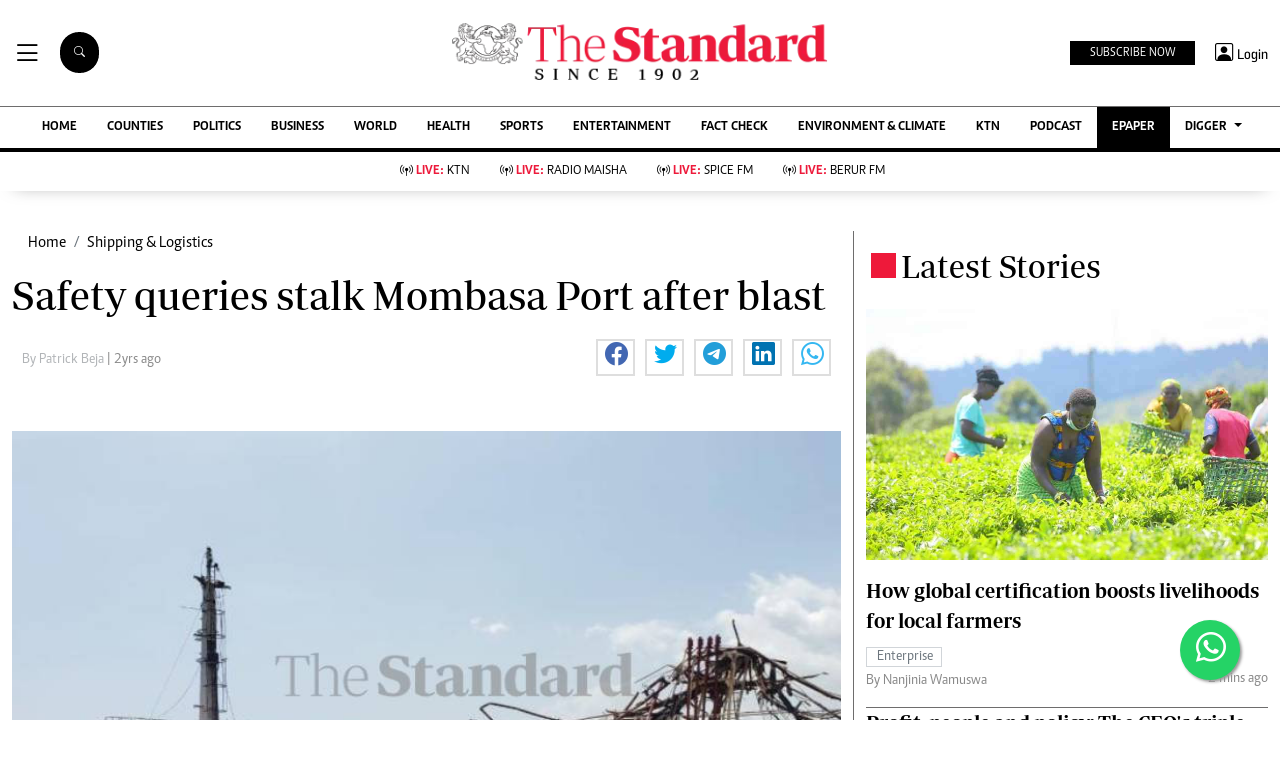

--- FILE ---
content_type: text/html; charset=utf-8
request_url: https://www.google.com/recaptcha/api2/aframe
body_size: 96
content:
<!DOCTYPE HTML><html><head><meta http-equiv="content-type" content="text/html; charset=UTF-8"></head><body><script nonce="WvhfiZMcV5KmASneVGeaGQ">/** Anti-fraud and anti-abuse applications only. See google.com/recaptcha */ try{var clients={'sodar':'https://pagead2.googlesyndication.com/pagead/sodar?'};window.addEventListener("message",function(a){try{if(a.source===window.parent){var b=JSON.parse(a.data);var c=clients[b['id']];if(c){var d=document.createElement('img');d.src=c+b['params']+'&rc='+(localStorage.getItem("rc::a")?sessionStorage.getItem("rc::b"):"");window.document.body.appendChild(d);sessionStorage.setItem("rc::e",parseInt(sessionStorage.getItem("rc::e")||0)+1);localStorage.setItem("rc::h",'1768978952912');}}}catch(b){}});window.parent.postMessage("_grecaptcha_ready", "*");}catch(b){}</script></body></html>

--- FILE ---
content_type: application/javascript; charset=utf-8
request_url: https://fundingchoicesmessages.google.com/f/AGSKWxVz1G_zxCl2zSga1gqRPitz2b0zmIAG53ONYhPqHXs2lqY-D3FcmXELm7stv0in2j-E3CeiTDqhRdKy-ynJlRU4LQy7Lk6JYdR3UJWB-Fy39Bqt-854lPxsWIbkQnUvIhZx_vIg77MoaL6633m9a0Isqb2podrdVEKcSjw0caqBtDbbOJE30yoo_PDy/_/GetADVOverlay./banner728x90_/cmlink/ads-.com/a?network/iframe_ad?
body_size: -1296
content:
window['26ffff01-3806-410d-9b24-4d275d3cbd3c'] = true;